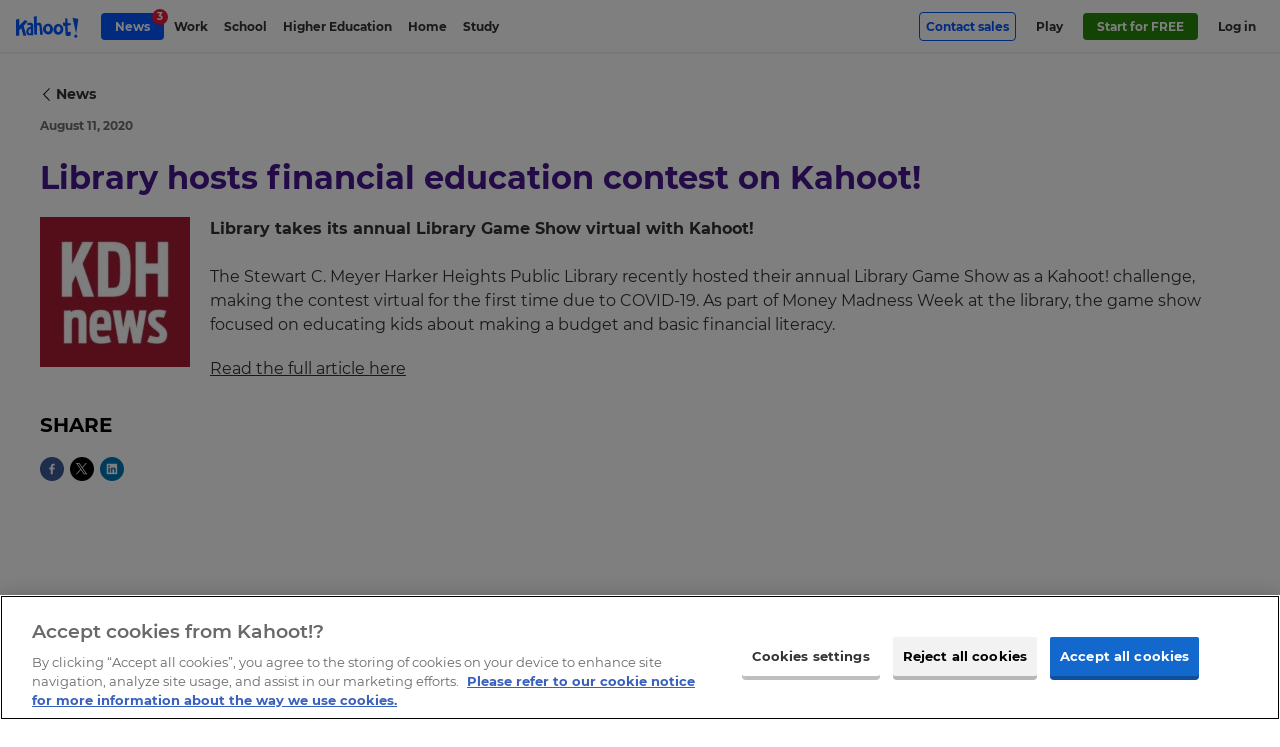

--- FILE ---
content_type: text/html; charset=UTF-8
request_url: https://kahoot.com/kahoot-news/library-hosts-financial-education-contest-on-kahoot/
body_size: 14225
content:
    <!DOCTYPE html>
<html  lang="en" class="wp-singular news-template-default single single-news postid-15592 wp-theme-kahoot2017 background-type--" data-embed="false" data-platform="false" data-theme="blue">
<head>

	<meta charset="UTF-8" />
	<meta name="viewport" content="width=device-width, initial-scale=1.0">
	<meta name="google-site-verification" content="98uiE1NNtDmzt6ze17O0naCIZm99GcgkMqvsifyn_fQ" />

	<link rel="shortcut icon" id="favicon" data-directory="https://kahoot.com/wp-content/themes/kahoot2017/assets/img/" href="https://kahoot.com/wp-content/themes/kahoot2017/assets/img/favicon/favicon.ico?v=2"/>

		<script src="https://kahoot.com/wp-content/themes/kahoot2017/assets/js/analytics.js"></script>

	<link rel="stylesheet" href="https://kahoot.com/wp-content/themes/kahoot2017/assets/cssv/screen-8d12093011.css">
<script src="https://kahoot.com/wp-content/themes/kahoot2017/assets/js/oidc-client-ts.min.js"></script>
<meta name='robots' content='noindex, follow' />
	<style>img:is([sizes="auto" i], [sizes^="auto," i]) { contain-intrinsic-size: 3000px 1500px }</style>
	
	<!-- This site is optimized with the Yoast SEO plugin v26.3 - https://yoast.com/wordpress/plugins/seo/ -->
	<title>Library hosts financial education contest on Kahoot! | Kahoot!</title>
	<meta property="og:locale" content="en_US" />
	<meta property="og:type" content="article" />
	<meta property="og:title" content="Library hosts financial education contest on Kahoot! | Kahoot!" />
	<meta property="og:description" content="Library takes its annual Library Game Show virtual with Kahoot!" />
	<meta property="og:url" content="https://kahoot.com/kahoot-news/library-hosts-financial-education-contest-on-kahoot/" />
	<meta property="og:site_name" content="Kahoot!" />
	<meta property="article:publisher" content="https://www.facebook.com/getkahoot" />
	<meta property="og:image" content="https://kahoot.com/files/2020/04/Killeen-Daily-Herald-logo.jpg" />
	<meta property="og:image:width" content="400" />
	<meta property="og:image:height" content="400" />
	<meta property="og:image:type" content="image/jpeg" />
	<meta name="twitter:card" content="summary_large_image" />
	<meta name="twitter:site" content="@kahoot" />
	<!-- / Yoast SEO plugin. -->


<style id='classic-theme-styles-inline-css' type='text/css'>
/*! This file is auto-generated */
.wp-block-button__link{color:#fff;background-color:#32373c;border-radius:9999px;box-shadow:none;text-decoration:none;padding:calc(.667em + 2px) calc(1.333em + 2px);font-size:1.125em}.wp-block-file__button{background:#32373c;color:#fff;text-decoration:none}
</style>
<style id='global-styles-inline-css' type='text/css'>
:root{--wp--preset--aspect-ratio--square: 1;--wp--preset--aspect-ratio--4-3: 4/3;--wp--preset--aspect-ratio--3-4: 3/4;--wp--preset--aspect-ratio--3-2: 3/2;--wp--preset--aspect-ratio--2-3: 2/3;--wp--preset--aspect-ratio--16-9: 16/9;--wp--preset--aspect-ratio--9-16: 9/16;--wp--preset--color--black: #000000;--wp--preset--color--cyan-bluish-gray: #abb8c3;--wp--preset--color--white: #ffffff;--wp--preset--color--pale-pink: #f78da7;--wp--preset--color--vivid-red: #cf2e2e;--wp--preset--color--luminous-vivid-orange: #ff6900;--wp--preset--color--luminous-vivid-amber: #fcb900;--wp--preset--color--light-green-cyan: #7bdcb5;--wp--preset--color--vivid-green-cyan: #00d084;--wp--preset--color--pale-cyan-blue: #8ed1fc;--wp--preset--color--vivid-cyan-blue: #0693e3;--wp--preset--color--vivid-purple: #9b51e0;--wp--preset--gradient--vivid-cyan-blue-to-vivid-purple: linear-gradient(135deg,rgba(6,147,227,1) 0%,rgb(155,81,224) 100%);--wp--preset--gradient--light-green-cyan-to-vivid-green-cyan: linear-gradient(135deg,rgb(122,220,180) 0%,rgb(0,208,130) 100%);--wp--preset--gradient--luminous-vivid-amber-to-luminous-vivid-orange: linear-gradient(135deg,rgba(252,185,0,1) 0%,rgba(255,105,0,1) 100%);--wp--preset--gradient--luminous-vivid-orange-to-vivid-red: linear-gradient(135deg,rgba(255,105,0,1) 0%,rgb(207,46,46) 100%);--wp--preset--gradient--very-light-gray-to-cyan-bluish-gray: linear-gradient(135deg,rgb(238,238,238) 0%,rgb(169,184,195) 100%);--wp--preset--gradient--cool-to-warm-spectrum: linear-gradient(135deg,rgb(74,234,220) 0%,rgb(151,120,209) 20%,rgb(207,42,186) 40%,rgb(238,44,130) 60%,rgb(251,105,98) 80%,rgb(254,248,76) 100%);--wp--preset--gradient--blush-light-purple: linear-gradient(135deg,rgb(255,206,236) 0%,rgb(152,150,240) 100%);--wp--preset--gradient--blush-bordeaux: linear-gradient(135deg,rgb(254,205,165) 0%,rgb(254,45,45) 50%,rgb(107,0,62) 100%);--wp--preset--gradient--luminous-dusk: linear-gradient(135deg,rgb(255,203,112) 0%,rgb(199,81,192) 50%,rgb(65,88,208) 100%);--wp--preset--gradient--pale-ocean: linear-gradient(135deg,rgb(255,245,203) 0%,rgb(182,227,212) 50%,rgb(51,167,181) 100%);--wp--preset--gradient--electric-grass: linear-gradient(135deg,rgb(202,248,128) 0%,rgb(113,206,126) 100%);--wp--preset--gradient--midnight: linear-gradient(135deg,rgb(2,3,129) 0%,rgb(40,116,252) 100%);--wp--preset--font-size--small: 13px;--wp--preset--font-size--medium: 20px;--wp--preset--font-size--large: 36px;--wp--preset--font-size--x-large: 42px;--wp--preset--spacing--20: 0.44rem;--wp--preset--spacing--30: 0.67rem;--wp--preset--spacing--40: 1rem;--wp--preset--spacing--50: 1.5rem;--wp--preset--spacing--60: 2.25rem;--wp--preset--spacing--70: 3.38rem;--wp--preset--spacing--80: 5.06rem;--wp--preset--shadow--natural: 6px 6px 9px rgba(0, 0, 0, 0.2);--wp--preset--shadow--deep: 12px 12px 50px rgba(0, 0, 0, 0.4);--wp--preset--shadow--sharp: 6px 6px 0px rgba(0, 0, 0, 0.2);--wp--preset--shadow--outlined: 6px 6px 0px -3px rgba(255, 255, 255, 1), 6px 6px rgba(0, 0, 0, 1);--wp--preset--shadow--crisp: 6px 6px 0px rgba(0, 0, 0, 1);}:where(.is-layout-flex){gap: 0.5em;}:where(.is-layout-grid){gap: 0.5em;}body .is-layout-flex{display: flex;}.is-layout-flex{flex-wrap: wrap;align-items: center;}.is-layout-flex > :is(*, div){margin: 0;}body .is-layout-grid{display: grid;}.is-layout-grid > :is(*, div){margin: 0;}:where(.wp-block-columns.is-layout-flex){gap: 2em;}:where(.wp-block-columns.is-layout-grid){gap: 2em;}:where(.wp-block-post-template.is-layout-flex){gap: 1.25em;}:where(.wp-block-post-template.is-layout-grid){gap: 1.25em;}.has-black-color{color: var(--wp--preset--color--black) !important;}.has-cyan-bluish-gray-color{color: var(--wp--preset--color--cyan-bluish-gray) !important;}.has-white-color{color: var(--wp--preset--color--white) !important;}.has-pale-pink-color{color: var(--wp--preset--color--pale-pink) !important;}.has-vivid-red-color{color: var(--wp--preset--color--vivid-red) !important;}.has-luminous-vivid-orange-color{color: var(--wp--preset--color--luminous-vivid-orange) !important;}.has-luminous-vivid-amber-color{color: var(--wp--preset--color--luminous-vivid-amber) !important;}.has-light-green-cyan-color{color: var(--wp--preset--color--light-green-cyan) !important;}.has-vivid-green-cyan-color{color: var(--wp--preset--color--vivid-green-cyan) !important;}.has-pale-cyan-blue-color{color: var(--wp--preset--color--pale-cyan-blue) !important;}.has-vivid-cyan-blue-color{color: var(--wp--preset--color--vivid-cyan-blue) !important;}.has-vivid-purple-color{color: var(--wp--preset--color--vivid-purple) !important;}.has-black-background-color{background-color: var(--wp--preset--color--black) !important;}.has-cyan-bluish-gray-background-color{background-color: var(--wp--preset--color--cyan-bluish-gray) !important;}.has-white-background-color{background-color: var(--wp--preset--color--white) !important;}.has-pale-pink-background-color{background-color: var(--wp--preset--color--pale-pink) !important;}.has-vivid-red-background-color{background-color: var(--wp--preset--color--vivid-red) !important;}.has-luminous-vivid-orange-background-color{background-color: var(--wp--preset--color--luminous-vivid-orange) !important;}.has-luminous-vivid-amber-background-color{background-color: var(--wp--preset--color--luminous-vivid-amber) !important;}.has-light-green-cyan-background-color{background-color: var(--wp--preset--color--light-green-cyan) !important;}.has-vivid-green-cyan-background-color{background-color: var(--wp--preset--color--vivid-green-cyan) !important;}.has-pale-cyan-blue-background-color{background-color: var(--wp--preset--color--pale-cyan-blue) !important;}.has-vivid-cyan-blue-background-color{background-color: var(--wp--preset--color--vivid-cyan-blue) !important;}.has-vivid-purple-background-color{background-color: var(--wp--preset--color--vivid-purple) !important;}.has-black-border-color{border-color: var(--wp--preset--color--black) !important;}.has-cyan-bluish-gray-border-color{border-color: var(--wp--preset--color--cyan-bluish-gray) !important;}.has-white-border-color{border-color: var(--wp--preset--color--white) !important;}.has-pale-pink-border-color{border-color: var(--wp--preset--color--pale-pink) !important;}.has-vivid-red-border-color{border-color: var(--wp--preset--color--vivid-red) !important;}.has-luminous-vivid-orange-border-color{border-color: var(--wp--preset--color--luminous-vivid-orange) !important;}.has-luminous-vivid-amber-border-color{border-color: var(--wp--preset--color--luminous-vivid-amber) !important;}.has-light-green-cyan-border-color{border-color: var(--wp--preset--color--light-green-cyan) !important;}.has-vivid-green-cyan-border-color{border-color: var(--wp--preset--color--vivid-green-cyan) !important;}.has-pale-cyan-blue-border-color{border-color: var(--wp--preset--color--pale-cyan-blue) !important;}.has-vivid-cyan-blue-border-color{border-color: var(--wp--preset--color--vivid-cyan-blue) !important;}.has-vivid-purple-border-color{border-color: var(--wp--preset--color--vivid-purple) !important;}.has-vivid-cyan-blue-to-vivid-purple-gradient-background{background: var(--wp--preset--gradient--vivid-cyan-blue-to-vivid-purple) !important;}.has-light-green-cyan-to-vivid-green-cyan-gradient-background{background: var(--wp--preset--gradient--light-green-cyan-to-vivid-green-cyan) !important;}.has-luminous-vivid-amber-to-luminous-vivid-orange-gradient-background{background: var(--wp--preset--gradient--luminous-vivid-amber-to-luminous-vivid-orange) !important;}.has-luminous-vivid-orange-to-vivid-red-gradient-background{background: var(--wp--preset--gradient--luminous-vivid-orange-to-vivid-red) !important;}.has-very-light-gray-to-cyan-bluish-gray-gradient-background{background: var(--wp--preset--gradient--very-light-gray-to-cyan-bluish-gray) !important;}.has-cool-to-warm-spectrum-gradient-background{background: var(--wp--preset--gradient--cool-to-warm-spectrum) !important;}.has-blush-light-purple-gradient-background{background: var(--wp--preset--gradient--blush-light-purple) !important;}.has-blush-bordeaux-gradient-background{background: var(--wp--preset--gradient--blush-bordeaux) !important;}.has-luminous-dusk-gradient-background{background: var(--wp--preset--gradient--luminous-dusk) !important;}.has-pale-ocean-gradient-background{background: var(--wp--preset--gradient--pale-ocean) !important;}.has-electric-grass-gradient-background{background: var(--wp--preset--gradient--electric-grass) !important;}.has-midnight-gradient-background{background: var(--wp--preset--gradient--midnight) !important;}.has-small-font-size{font-size: var(--wp--preset--font-size--small) !important;}.has-medium-font-size{font-size: var(--wp--preset--font-size--medium) !important;}.has-large-font-size{font-size: var(--wp--preset--font-size--large) !important;}.has-x-large-font-size{font-size: var(--wp--preset--font-size--x-large) !important;}
:where(.wp-block-post-template.is-layout-flex){gap: 1.25em;}:where(.wp-block-post-template.is-layout-grid){gap: 1.25em;}
:where(.wp-block-columns.is-layout-flex){gap: 2em;}:where(.wp-block-columns.is-layout-grid){gap: 2em;}
:root :where(.wp-block-pullquote){font-size: 1.5em;line-height: 1.6;}
</style>
<link rel='stylesheet' id='language_dropdown_css-css' href='https://kahoot.com/wp-content/plugins/translations-plugin/assets/css/language-dropdown.css?ver=1750235660' type='text/css' media='all' />
<script type="text/javascript" src="https://kahoot.com/wp-includes/js/jquery/jquery.min.js?ver=3.7.1" id="jquery-core-js"></script>
<script type="text/javascript" src="https://kahoot.com/wp-includes/js/jquery/jquery-migrate.min.js?ver=3.4.1" id="jquery-migrate-js"></script>
<script type="text/javascript" src="https://kahoot.com/wp-content/plugins/pdf-quote/js/function.js?ver=1759326401" id="functions-js"></script>
<script type="text/javascript" src="https://kahoot.com/wp-content/plugins/stop-user-enumeration/frontend/js/frontend.js?ver=1.7.5" id="stop-user-enumeration-js" defer="defer" data-wp-strategy="defer"></script>
<script type="text/javascript" src="https://kahoot.com/wp-content/plugins/translations-plugin/assets/js/js.cookie.min.js?ver=1768294250" id="js-cookie-js"></script>
<script type="text/javascript" src="https://kahoot.com/wp-content/plugins/translations-plugin/assets/js/language-dropdown.js?ver=1763371883" id="lang-dropdown-js"></script>
<link rel='shortlink' href='https://kahoot.com/?p=15592' />
		<style type="text/css" id="wp-custom-css">
			.page>.page-section.company-article {
    background-color: #fff;
}

.pc-v2024__package-features--group:has([data-plan-recur="annual"][style="display: none;"]) {
    display:none;
}

.article-body img {
  display:block;
  max-width: 100%; height: auto;
}


.language-selector_blog {
	display:none;
}

.pc-v2024.pc-v2024--gold {
	border: none;
}
.pc-v2024.pc-v2024--gold .price-v2024__value-strike {
    color: rgb(158, 134, 255) !important;
}

/* do not remove this unless committed to the CSS in repo - prevents oversized svg breaking layout. */
img[src*="check-brand-blue.svg"] {
	width:18px;
}


.layout-component--content-card-slider .content-card-slider .slide-container .slide {
	top:0;
}

.logo-link img.kahoot-logo.kahoot-logo--business {
	border-radius: 0;
}








  		</style>
		<script id="user-scripts">"use strict";function _slicedToArray(a,b){return _arrayWithHoles(a)||_iterableToArrayLimit(a,b)||_unsupportedIterableToArray(a,b)||_nonIterableRest()}function _nonIterableRest(){throw new TypeError("Invalid attempt to destructure non-iterable instance.\nIn order to be iterable, non-array objects must have a [Symbol.iterator]() method.")}function _unsupportedIterableToArray(a,b){if(a){if("string"==typeof a)return _arrayLikeToArray(a,b);var c=Object.prototype.toString.call(a).slice(8,-1);return"Object"===c&&a.constructor&&(c=a.constructor.name),"Map"===c||"Set"===c?Array.from(a):"Arguments"===c||/^(?:Ui|I)nt(?:8|16|32)(?:Clamped)?Array$/.test(c)?_arrayLikeToArray(a,b):void 0}}function _arrayLikeToArray(a,b){(null==b||b>a.length)&&(b=a.length);for(var c=0,d=Array(b);c<b;c++)d[c]=a[c];return d}function _iterableToArrayLimit(b,c){var d=null==b?null:"undefined"!=typeof Symbol&&b[Symbol.iterator]||b["@@iterator"];if(null!=d){var g,h,j,k,l=[],a=!0,m=!1;try{if(j=(d=d.call(b)).next,0===c){if(Object(d)!==d)return;a=!1}else for(;!(a=(g=j.call(d)).done)&&(l.push(g.value),l.length!==c);a=!0);}catch(a){m=!0,h=a}finally{try{if(!a&&null!=d["return"]&&(k=d["return"](),Object(k)!==k))return}finally{if(m)throw h}}return l}}function _arrayWithHoles(a){if(Array.isArray(a))return a}var locationHost=window.location.host,basePath="".concat(window.location.protocol,"//").concat(locationHost),getAuthorityBaseUrl=function(){return locationHost.includes("stage")?"https://create.kahoot-stage.it":locationHost.includes("qa")?"https://create.kahoot-qa.it":locationHost.includes("experimental")||locationHost.includes("localhost")?"https://create.kahoot-experimental.it":"https://create.kahoot.it"},getClientId=function(){return"kahoot.com"===locationHost?"163FPNOHnEYwB86ip2k71x1Hc1k4Gtg50YuM":"Nb8jF70ChbMWg7zZkcFUydm7yP29BwGVUhCi"},REDIRECT_URI_PATH="/oauth2/authenticated",SILENT_REDIRECT_URI_PATH="/oauth2/silent",POST_LOGOUT_REDIRECT_URI="/oauth2/logout",config={authority:"".concat(getAuthorityBaseUrl(),"/rest/"),metadataUrl:"".concat(getAuthorityBaseUrl(),"/rest/.well-known/oauth-authorization-server"),client_id:getClientId(),redirect_uri:"".concat(basePath).concat(REDIRECT_URI_PATH),silent_redirect_uri:"".concat(basePath).concat(SILENT_REDIRECT_URI_PATH),post_logout_redirect_uri:"".concat(basePath).concat(POST_LOGOUT_REDIRECT_URI),popup_redirect_uri:"".concat(basePath,"/popup"),response_type:"code",scope:"openid",clockSkew:4200,automaticSilentRenew:!0,silentRequestTimeout:5e3,userStore:new oidc.WebStorageStateStore({store:window.sessionStorage,prefix:"oidc.kahoot."}),loadUserInfo:!0},userManager=new oidc.UserManager(config),userType="",setCookie=function(a,b,c){var d="";if(c){var e=new Date;e.setTime(e.getTime()+1e3*(60*(60*(24*c)))),d="; expires="+e.toUTCString()}document.cookie=a+"="+(b||"")+d+"; path=/"};function getCookie(a){var b=document.cookie.match(new RegExp("(^| )"+a+"=([^;]+)"));return b?b[2]:null}var clearCookie=function(a){document.cookie=a+"=; expires=Thu, 01 Jan 1970 00:00:00 UTC; path=/;"},loginGetData=function(){if("undefined"!=localStorage.getItem("user")){var a=JSON.parse(localStorage.getItem("user"));a&&(document.documentElement.classList.add("platform-logged-in"),userType=a["https://kahoot.it/usertype"]||userType)}},loginSetData=function(a){if(a){var b=a.access_token,c=a.id_token;setCookie("token",b,7),setCookie("logout_token",c,1);var d=Object.fromEntries(["https://kahoot.it/usertype","https://kahoot.it/subscriptions"].map(function(b){return"https://kahoot.it/subscriptions"===b&&Array.isArray(a.profile[b])?[b,a.profile[b].map(function(a){return{planCode:a.planCode}})]:[b,a.profile[b]]}).filter(function(a){var b=_slicedToArray(a,2),c=b[0],d=b[1];return d!==void 0}));localStorage.setItem("user",JSON.stringify(d))}},loginClearData=function(){localStorage.removeItem("user"),localStorage.removeItem("oauthExpiry"),clearCookie("token"),clearCookie("logout_token")},getNextDay=function(){var a=Math.floor,b=new Date;return b.setDate(b.getDate()+1),a(b/1e3)},interactiveLogin=function(){return userManager.signinRedirect()},silentLogin=function(){return userManager.signinSilent()},handleCallback=function(){userManager.signinRedirectCallback().then(function(a){loginSetData(a),localStorage.setItem("oauthExpiry",getNextDay()),window.location.href="".concat(getAuthorityBaseUrl(),"/after/silent/login")})["catch"](function(){})},handleSilentCallback=function(){userManager.signinSilentCallback().then(function(a){loginSetData(a)})["catch"](function(){})},logoutExpired=function(a){var b=Math.floor(Date.now()/1e3);0>=a-b&&loginClearData()};handleCallback(),handleSilentCallback(),document.addEventListener("DOMContentLoaded",function(){if(window.location.pathname.includes("/logout"))return void(window.location.href="/");var a=document.querySelectorAll(".oauth-login a"),b=document.querySelectorAll(".oauth-logout a");a.forEach(function(a){a.addEventListener("click",function(a){a.preventDefault(),userManager.getUser().then(function(a){a?(loginSetData(a),localStorage.setItem("oauthExpiry",getNextDay()),window.location.href=getAuthorityBaseUrl()):interactiveLogin()})})}),b.forEach(function(a){a.addEventListener("click",function(a){a.preventDefault();var b=getCookie("logout_token");loginClearData(),userManager.signoutRedirect({id_token_hint:b})})}),localStorage.getItem("oauthExpiry")&&logoutExpired(localStorage.getItem("oauthExpiry")),loginGetData()});var getParameterByName=function(a){var b=1<arguments.length&&arguments[1]!==void 0?arguments[1]:window.location.href,c=a.replace(/[\[\]]/g,"\\$&"),d=new RegExp("[?&]".concat(c,"(=([^&#]*)|&|#|$)")),e=d.exec(b);return e?e[2]?decodeURIComponent(e[2].replace(/\+/g," ")):"":null},removeRedirFromURL=function(){history.replaceState&&history.replaceState(null,"",location.pathname+location.search.replace(/[\?&]r=[^&]+/,"").replace(/^&/,"?")+location.hash)},bypassLandingPageRedirect=function(){var a=document.querySelector(".logo-link");if(a&&a.hasAttribute("href")){var b=getParameterByName("from")?"&from="+getParameterByName("from"):"";a.href="".concat(a.getAttribute("href"),"?r=f").concat(b)}},trimStr=function(a){return a.trim()},getUrlParams=function(){var a=0<arguments.length&&arguments[0]!==void 0?arguments[0]:"";return a.replace(/^[?#]/,"").split("&").reduce(function(a,b){var c=b.split("="),d=_slicedToArray(c,2),e=d[0],f=d[1],g=trimStr(e||"");return g&&(a[g]=trimStr(decodeURIComponent((f||"").replace(/\+/g," ")))),a},{})},queryParams=getUrlParams(window.location.search);</script><script id="head-scripts">"use strict";function _slicedToArray(a,b){return _arrayWithHoles(a)||_iterableToArrayLimit(a,b)||_unsupportedIterableToArray(a,b)||_nonIterableRest()}function _nonIterableRest(){throw new TypeError("Invalid attempt to destructure non-iterable instance.\nIn order to be iterable, non-array objects must have a [Symbol.iterator]() method.")}function _unsupportedIterableToArray(a,b){if(a){if("string"==typeof a)return _arrayLikeToArray(a,b);var c=Object.prototype.toString.call(a).slice(8,-1);return"Object"===c&&a.constructor&&(c=a.constructor.name),"Map"===c||"Set"===c?Array.from(a):"Arguments"===c||/^(?:Ui|I)nt(?:8|16|32)(?:Clamped)?Array$/.test(c)?_arrayLikeToArray(a,b):void 0}}function _arrayLikeToArray(a,b){(null==b||b>a.length)&&(b=a.length);for(var c=0,d=Array(b);c<b;c++)d[c]=a[c];return d}function _iterableToArrayLimit(b,c){var d=null==b?null:"undefined"!=typeof Symbol&&b[Symbol.iterator]||b["@@iterator"];if(null!=d){var g,h,j,k,l=[],a=!0,m=!1;try{if(j=(d=d.call(b)).next,0===c){if(Object(d)!==d)return;a=!1}else for(;!(a=(g=j.call(d)).done)&&(l.push(g.value),l.length!==c);a=!0);}catch(a){m=!0,h=a}finally{try{if(!a&&null!=d["return"]&&(k=d["return"](),Object(k)!==k))return}finally{if(m)throw h}}return l}}function _arrayWithHoles(a){if(Array.isArray(a))return a}window.getOptanonConsentGroups=function(){var a=document.cookie.split(";").map(function(a){return a.trim()}).find(function(a){return a.startsWith("OptanonConsent=")});if(!a)return null;var b=a.substring(15).split("&").reduce(function(a,b){var c=b.split("="),d=_slicedToArray(c,2),e=d[0],f=d[1],g=void 0===f?"":f;return a[decodeURIComponent(e)]=decodeURIComponent(g),a},{});if(!b.groups)return null;var c=b.groups.split(",").reduce(function(a,b){var c=b.split(":"),d=_slicedToArray(c,2),e=d[0],f=d[1];return a[e]="1"===f,a},{});return c};function docReady(a){"complete"===document.readyState||"interactive"===document.readyState?setTimeout(a,1):document.addEventListener("DOMContentLoaded",a)}docReady(function(){var a=document.querySelectorAll("iframe[src*=youtube]");a.forEach(function(a,b){var c=new URL(a.getAttribute("src"));c.searchParams.set("enablejsapi",1),a.setAttribute("src",c),a.setAttribute("id","yt-video-"+b)})});</script>
<script type='application/ld+json'>
{ 	"@context" : "http://schema.org",
	"@type" : "Organization",
	"legalName" : "Kahoot!",
	"url" : "https://kahoot.com",
	"logo" : "https://kahoot.com/kahoot.png",
	"sameAs" : [ "https://kahoot.it",
	"https://create.kahoot.it",
	"https://play.kahoot.it",
	"https://twitter.com/kahoot",
	"https://www.facebook.com/getkahoot",
	"https://www.linkedin.com/company/kahoot/",
	"https://www.instagram.com/kahoot/"]
}
</script>

<!-- Google Tag Manager -->
<script>(function(w,d,s,l,i){w[l]=w[l]||[];w[l].push({'gtm.start':
new Date().getTime(),event:'gtm.js'});var f=d.getElementsByTagName(s)[0],
j=d.createElement(s),dl=l!='dataLayer'?'&l='+l:'';j.async=true;j.src=
'https://www.googletagmanager.com/gtm.js?id='+i+dl;f.parentNode.insertBefore(j,f);
})(window,document,'script','dataLayer','GTM-WFBWSXS');</script>
<!-- End Google Tag Manager -->	


</head>

<body id="top" itemscope itemtype="http://schema.org/WebPage" > 



<!-- Google Tag Manager (noscript) -->
<noscript><iframe src="https://www.googletagmanager.com/ns.html?id=GTM-WFBWSXS"
height="0" width="0" style="display:none;visibility:hidden"></iframe></noscript>
<!-- End Google Tag Manager (noscript) -->

	<meta itemprop="name" content="">
	<meta itemprop="description" content="">


 
						<div class="app-banner" data-amplitude-link-position="mobile-app-banner">
					<div class="app-banner-image">
						<a class="apple-store" href="https://apps.apple.com/app/apple-store/id1131203560" aria-label="apple store"><img class="apple-store-img" src="https://kahoot.com/wp-content/themes/kahoot2017/assets/img/app-store-badge.svg" alt="app store badge" /></a>
						<a class="play-store" href="https://play.google.com/store/apps/details?id=no.mobitroll.kahoot.android&referrer=utm_source%3Dkahoot%26utm_campaign%3Dmobileapp" aria-label="play store"><img class="play-store-img" src="https://kahoot.com/wp-content/themes/kahoot2017/assets/img/google-play-badge.svg" alt="google play badge" /></a>
					</div>
					<div class="app-banner-content">
						<p>
							Get the mobile app for the best Kahoot! experience!						</p>
					</div>
					<button class="app-banner-close" aria-label="Close"></button>
				</div>
		



<div class="header-wrap">


<header id="page-header" class="page-header " role="banner" itemscope itemtype="http://schema.org/WPHeader">
		<div class="page-header__inner">
			<a href="#main" id="skip-to-content">Skip to Page content</a> 
				<a href="/" title="Link to kahoot.com homepage" aria-label="Link to kahoot.com homepage" class="logo-link ">
					<svg width="24" height="25" viewBox="0 0 30 32" class="k-logo">
						<title>K!</title>
						<g stroke="none" stroke-width="1" fill="none" fill-rule="evenodd">
							<path d="M0,3.12411067 L5.3201581,1.75968379 L5.30711462,12.5774704 L14.2901186,3.91304348 L18.9106719,5.68853755 L12.3814229,12.9316206 L16.7118577,28.7075099 L12.013834,28.7075099 L8.5486166,16.6209486 L5.27588933,19.8256917 L5.3201581,28.7075099 L0,28.5173913 L0,3.12411067 Z M22.8873518,29.9964427 L24.2067194,26.8901186 L27.2715415,26.8901186 L28.4312253,30.2988142 L25.6794466,31.944664 L22.8873518,29.9964427 Z M29.8806324,1.81146245 L26.2513834,25.1272727 L20.4770751,-1.77635684e-15 L29.8806324,1.81146245 Z" fill="#46178F"></path>
						</g>
					</svg>
									<svg width="146" height="50" viewBox="0 0 88 30" version="1.1" xmlns="http://www.w3.org/2000/svg" xmlns:xlink="http://www.w3.org/1999/xlink" class="kahoot-logo">
						<title>Kahoot!</title>
						<g stroke="none" stroke-width="1" fill="none" fill-rule="evenodd">
							<path d="M59.4563337,25.5366087 C55.5222657,25.9279665 52.3340315,22.7810536 52.3340315,18.5078772 C52.3340315,14.2343593 55.3409298,10.8227848 59.0502914,10.8886941 C62.75897,10.9535789 65.9482288,14.1004918 66.1725936,17.9174256 C66.3969584,21.7336764 63.3900601,25.1449094 59.4563337,25.5366087 Z M37.7762727,17.5267508 C38.000979,13.7101585 41.1895547,10.5635871 44.8985748,10.4980193 C48.6075949,10.432793 51.6144932,13.8443675 51.6144932,18.1175439 C51.6144932,22.3910618 48.426259,25.5379747 44.4921911,25.1466169 C40.5584646,24.7552591 37.5519078,21.3436845 37.7762727,17.5267508 Z M0,4.88343502 L4.5965759,3.70458064 L4.58530644,13.0510655 L12.3465531,5.56506693 L16.3386759,7.09908023 L10.6974547,13.3570485 L14.4389172,26.9872962 L10.3798607,26.9872962 L7.38593935,16.5445998 L4.55832802,19.3134733 L4.5965759,26.9872962 L0,26.8230352 L0,4.88343502 Z M37.6004007,25.5065568 L33.5642246,25.5065568 L33.2999044,19.2940078 L32.9249385,14.8756944 C32.8310263,11.7779574 30.0375649,12.5644295 29.1920135,12.9383708 L29.4153538,25.5065568 L25.5584646,25.3730307 L24.9314725,1.04942628 L28.859735,-7.10542736e-15 L28.9485247,9.84029232 C33.2203351,8.47600401 35.5076951,8.49068846 36.0820963,14.7650487 L37.6004007,25.5065568 Z M81.0803889,28.3167517 L82.2203124,25.6329114 L84.8682952,25.6329114 L85.8702532,28.5779984 L83.4927375,30 L81.0803889,28.3167517 Z M66.1087333,13.4960386 L65.4479328,8.93088061 L68.8776068,9.05040525 L68.8817048,2.6397869 L71.9480239,3.91084601 L71.8944085,9.60158456 L76.301794,9.89220016 L76.301794,12.6552682 L71.9958337,12.896025 L72.3567981,21.3057782 C72.3567981,21.3057782 72.3656771,21.9635051 73.7135734,21.9635051 C75.0611283,21.9635051 76.301794,21.2224524 76.301794,21.2224524 L76.301794,25.5113378 C76.3605318,26.8148393 74.518828,27.3667016 74.518828,27.3667016 C68.631386,28.2607458 69.0637237,24.3543393 69.0637237,24.3543393 L68.8721428,13.4960386 L66.1087333,13.4960386 Z M87.1225298,3.96514434 L83.9868864,24.1098261 L78.9979282,2.40005464 L87.1225298,3.96514434 Z M16.4390766,12.8263592 L15.3626719,9.98577088 C15.3626719,9.98542938 23.2198798,6.47345415 24.1552454,12.7758173 L24.0418678,26.3176168 L18.0772471,26.3169338 C18.0772471,26.3169338 15.4593161,26.417676 14.6540616,23.4971769 C14.6540616,23.4971769 12.6409252,16.0559148 20.5961433,14.6455241 L20.6169748,12.8325061 C20.6169748,12.8325061 19.1085739,11.2045806 16.4390766,12.8263592 Z M56.3920636,18.7834669 C56.560081,20.7604043 57.7846963,21.838175 58.5892678,21.9331117 C60.6290411,22.1738685 62.3652217,20.3082597 62.2491121,17.933476 C62.132661,15.5583508 61.1836354,14.0738548 59.2592888,14.0332165 C57.3363082,13.9925781 56.1724797,16.2010518 56.3920636,18.7834669 Z M20.5876059,23.7266642 L20.6962025,17.6636918 C17.445474,17.1913988 17.3846872,21.5909298 17.3846872,21.5909298 C17.7022812,24.4335671 20.5876059,23.7266642 20.5876059,23.7266642 Z M45.3595984,21.5431199 C46.1641699,21.4481832 47.3887852,20.3704125 47.5564612,18.3934751 C47.7763865,15.81106 46.6128996,13.6025863 44.6895775,13.6432247 C42.7652309,13.6835215 41.8158638,15.168359 41.7000956,17.5434842 C41.583303,19.9179264 43.3194837,21.7838767 45.3595984,21.5431199 Z" fill="#46178F"></path>
						</g>
					</svg>
							</a>
			<nav id="header-menu" class="header-menu " aria-label="Navigation" data-translated="" itemscope itemtype="https://schema.org/SiteNavigationElement">
				<ul id="primary-platform-nav" class="header-menu-right first-in-focus"><li id="menu-item-30465" class="outline-btn-wrap mobile-hide menu-item menu-item-type-post_type menu-item-object-page menu-item-30465"><a href="https://kahoot.com/contact-sales/" itemprop="url">Contact sales</a></li>
<li id="menu-item-11865" class="desktop-hidden nav-news-link btn-wrap btn-wrap-second menu-item menu-item-type-custom menu-item-object-custom menu-item-11865"><a href="/news/" itemprop="url"><span class="menu-news-icon"></span><span>News</span></a></li>
<li id="menu-item-8413" class="menu-item menu-item-type-custom menu-item-object-custom menu-item-8413"><a href="https://kahoot.it" data-tracking-id="play-top-bar" itemprop="url"><span class="menu-item-text">Play</span></a></li>
<li id="menu-item-91354" class="btn-wrap menu-item menu-item-type-custom menu-item-object-custom menu-item-91354"><a href="https://create.kahoot.it/auth/register" data-tracking-id="sign-up-top-bar" itemprop="url">Start for FREE</a></li>
<li id="menu-item-8410" class="oauth-login menu-item menu-item-type-custom menu-item-object-custom menu-item-8410" data-signed-in="hide"><a href="https://create.kahoot.it/after/login" data-tracking-id="sign-in-top-bar" itemprop="url"><span class="menu-item-text">Log in</span></a></li>
<li id="menu-item-112419" class="icon-before-nav profile-nav-icon menu-item menu-item-type-custom menu-item-object-custom menu-item-112419" data-signed-in="show"><a href="https://create.kahoot.it/" data-tracking-id="user-profile-top-bar" itemprop="url"><span class="menu-item-text">Log in</span></a></li>
</ul>				<button class="navigation-toggle desktop-hidden first-in-focus" aria-controls="menu-header-menu-left" aria-label="Open navigation">
					<svg version="1.1" id="burger-icon-new" class="burger-icon" width="20px" height="14px" viewBox="0 0 20 14">
						<rect x="0" y="0" width="18" height="2" class="icon-bar icon-bar--top"/>
						<rect x="0" y="6" width="18" height="2" class="icon-bar icon-bar--middle"/>
						<rect x="0" y="12" width="18" height="2" class="icon-bar icon-bar--bottom" />
					</svg>
					<svg xmlns="http://www.w3.org/2000/svg" class="nav-arrow-icon" width="14" height="19" viewBox="0 0 14 19">
  						<polygon fill="#000" fill-rule="evenodd" points="350.707 19 344 25.707 345.414 27.121 349.707 22.828 349.707 37.414 351.707 37.414 351.707 22.828 356 27.121 357.415 25.707" transform="translate(-344 -19)"/>
					</svg>
				</button>
				
				<ul id="primary-website-nav" class="header-menu-left"><li id="menu-item-12053" class="news-menu-item no-active-indicator mobile-hidden btn-wrap btn-wrap-second menu-item menu-item-type-post_type menu-item-object-page menu-item-12053"><a href="https://kahoot.com/news/" itemprop="url"><span class="menu-news-icon"></span><span>News</span></a></li>
<li id="menu-item-104190" class="icon-before-nav work-nav-icon menu-item menu-item-type-post_type menu-item-object-page menu-item-has-children menu-item-104190"><a href="https://kahoot.com/business/" itemprop="url"><span class="menu-item-text"><span class='desktop-hidden'>Kahoot! at </span>Work</span></a>
<ul class="sub-menu">
	<li id="menu-item-118099" class="menu-item menu-item-type-post_type menu-item-object-page menu-item-118099"><a href="https://kahoot.com/business/use-cases/presentations-meetings/" itemprop="url">Use cases</a></li>
	<li id="menu-item-90967" class="menu-item menu-item-type-post_type menu-item-object-page menu-item-90967"><a href="https://kahoot.com/business/solutions/" itemprop="url">Solutions</a></li>
	<li id="menu-item-102909" class="menu-item menu-item-type-post_type menu-item-object-page menu-item-102909"><a href="https://kahoot.com/business/pricing/" itemprop="url">Plans &#038; pricing</a></li>
	<li id="menu-item-105565" class="menu-item menu-item-type-post_type menu-item-object-page menu-item-105565"><a href="https://kahoot.com/business/enterprise/" itemprop="url">Enterprise</a></li>
	<li id="menu-item-90968" class="menu-item menu-item-type-post_type menu-item-object-page menu-item-90968"><a href="https://kahoot.com/business/resources/" itemprop="url">Resources</a></li>
	<li id="menu-item-93254" class="menu-item menu-item-type-custom menu-item-object-custom menu-item-93254"><a href="/business/resources/customer-stories/" itemprop="url">Customer stories</a></li>
</ul>
</li>
<li id="menu-item-101987" class="icon-before-nav school-nav-icon menu-item menu-item-type-custom menu-item-object-custom menu-item-has-children menu-item-101987"><a href="https://kahoot.com/schools/" itemprop="url"><span class="menu-item-text"><span class='desktop-hidden'>Kahoot! at </span>School</span></a>
<ul class="sub-menu">
	<li id="menu-item-119879" class="menu-item menu-item-type-post_type menu-item-object-page menu-item-119879"><a href="https://kahoot.com/schools/back-to-school/" itemprop="url">Back to school</a></li>
	<li id="menu-item-14198" class="menu-item menu-item-type-post_type menu-item-object-page menu-item-14198"><a href="https://kahoot.com/schools/interactive-lessons/" itemprop="url">Use cases</a></li>
	<li id="menu-item-16614" class="menu-item menu-item-type-post_type menu-item-object-page menu-item-16614"><a href="https://kahoot.com/schools/kahoot-edu/" itemprop="url">Solutions</a></li>
	<li id="menu-item-101662" class="menu-item menu-item-type-post_type menu-item-object-page menu-item-101662"><a href="https://kahoot.com/schools/plans/" itemprop="url">Plans &#038; pricing</a></li>
	<li id="menu-item-113264" class="menu-item menu-item-type-post_type menu-item-object-page menu-item-113264"><a href="https://kahoot.com/library/" itemprop="url">Resources</a></li>
	<li id="menu-item-114331" class="menu-item menu-item-type-custom menu-item-object-custom menu-item-114331"><a href="https://kahoot.com/school/resources/customer-stories/" itemprop="url">Customer stories</a></li>
	<li id="menu-item-113265" class="menu-item menu-item-type-post_type menu-item-object-page menu-item-113265"><a href="https://kahoot.com/community/" itemprop="url">Community</a></li>
	<li id="menu-item-116699" class="menu-item menu-item-type-post_type menu-item-object-page menu-item-116699"><a href="https://kahoot.com/accessibility/" itemprop="url">Accessibility</a></li>
</ul>
</li>
<li id="menu-item-106388" class="icon-before-nav highered-nav-icon menu-item menu-item-type-post_type menu-item-object-page menu-item-has-children menu-item-106388"><a href="https://kahoot.com/schools/higher-ed/" itemprop="url"><span class="menu-item-text"><span class='desktop-hidden'>Kahoot! for </span>Higher Education</span></a>
<ul class="sub-menu">
	<li id="menu-item-113258" class="menu-item menu-item-type-post_type menu-item-object-page menu-item-113258"><a href="https://kahoot.com/schools/higher-ed/edu/" itemprop="url">Use cases</a></li>
	<li id="menu-item-111829" class="menu-item menu-item-type-post_type menu-item-object-page menu-item-111829"><a href="https://kahoot.com/schools/higher-ed/edu/" itemprop="url">Solutions</a></li>
	<li id="menu-item-117085" class="menu-item menu-item-type-post_type menu-item-object-page menu-item-117085"><a href="https://kahoot.com/schools/higher-ed/plans/" itemprop="url">Plans &#038; pricing</a></li>
	<li id="menu-item-113259" class="menu-item menu-item-type-post_type menu-item-object-page menu-item-113259"><a href="https://kahoot.com/library/" itemprop="url">Resources</a></li>
	<li id="menu-item-112820" class="menu-item menu-item-type-custom menu-item-object-custom menu-item-112820"><a href="https://kahoot.com/school/higher-ed/resources/customer-stories/" itemprop="url">Customer stories</a></li>
	<li id="menu-item-113413" class="menu-item menu-item-type-post_type menu-item-object-page menu-item-113413"><a href="https://kahoot.com/community/" itemprop="url">Community</a></li>
</ul>
</li>
<li id="menu-item-106007" class="icon-before-nav home-nav-icon menu-item menu-item-type-post_type menu-item-object-page menu-item-has-children menu-item-106007"><a href="https://kahoot.com/home/" itemprop="url"><span class="menu-item-text"><span class='desktop-hidden'>Kahoot! at </span>Home</span></a>
<ul class="sub-menu">
	<li id="menu-item-102236" class="menu-item menu-item-type-post_type menu-item-object-page menu-item-102236"><a href="https://kahoot.com/home/family-and-friends/" itemprop="url">Family &#038; Friends</a></li>
	<li id="menu-item-111772" class="menu-item menu-item-type-post_type menu-item-object-page menu-item-111772"><a href="https://kahoot.com/home/kids-and-parents/" itemprop="url">Kids &#038; Parents</a></li>
	<li id="menu-item-12195" class="menu-item menu-item-type-post_type menu-item-object-page menu-item-12195"><a href="https://kahoot.com/home/mobile-app/" itemprop="url">Kahoot! app</a></li>
	<li id="menu-item-93527" class="menu-item menu-item-type-post_type menu-item-object-page menu-item-93527"><a href="https://kahoot.com/home/learning-apps/drops/" itemprop="url">Language Drops</a></li>
	<li id="menu-item-8550" class="menu-item menu-item-type-post_type menu-item-object-page menu-item-8550"><a href="https://kahoot.com/register/pricing-personal/" itemprop="url">Available plans</a></li>
	<li id="menu-item-114740" class="menu-item menu-item-type-custom menu-item-object-custom menu-item-114740"><a href="https://kahoot.com/kahoot-one/" itemprop="url">Kahoot! One</a></li>
</ul>
</li>
<li id="menu-item-101144" class="icon-before-nav study-nav-icon menu-item menu-item-type-post_type menu-item-object-page menu-item-has-children menu-item-101144"><a href="https://kahoot.com/kahoot-study/" itemprop="url"><span class="menu-item-text">Study</span></a>
<ul class="sub-menu">
	<li id="menu-item-109278" class="menu-item menu-item-type-custom menu-item-object-custom menu-item-109278"><a href="https://kahoot.com/kahoot-study/flashcards" itemprop="url">Flashcards</a></li>
	<li id="menu-item-122064" class="menu-item menu-item-type-post_type menu-item-object-page menu-item-122064"><a href="https://kahoot.com/kahoot-study/notes-to-flashcards/" itemprop="url">Studying with AI</a></li>
	<li id="menu-item-102362" class="menu-item menu-item-type-post_type menu-item-object-page menu-item-102362"><a href="https://kahoot.com/kahoot-study/kahoot-study-smart-study-in-group/" itemprop="url">Study Groups</a></li>
	<li id="menu-item-97835" class="menu-item menu-item-type-post_type menu-item-object-page menu-item-97835"><a href="https://kahoot.com/register/kahoot-study-pricing/" itemprop="url">Plans &#038; Pricing</a></li>
</ul>
</li>
<li id="menu-item-8415" class="desktop-hidden menu-item menu-item-type-custom menu-item-object-custom menu-item-has-children menu-item-8415"><a href="#" itemprop="url">More</a>
<ul class="sub-menu">
	<li id="menu-item-11867" class="menu-item menu-item-type-custom menu-item-object-custom menu-item-11867"><a href="https://kahoot.com/news" itemprop="url">News</a></li>
	<li id="menu-item-8405" class="menu-item menu-item-type-post_type menu-item-object-page current_page_parent menu-item-8405"><a href="https://kahoot.com/blog/" itemprop="url">Blog</a></li>
	<li id="menu-item-8407" class="menu-item menu-item-type-post_type menu-item-object-page menu-item-8407"><a href="https://kahoot.com/certified/" itemprop="url">Kahoot! Certified</a></li>
	<li id="menu-item-8408" class="menu-item menu-item-type-custom menu-item-object-custom menu-item-8408"><a href="https://support.kahoot.com" itemprop="url">Help</a></li>
	<li id="menu-item-92905" class="menu-item menu-item-type-post_type menu-item-object-page menu-item-92905"><a href="https://kahoot.com/contact-sales/" itemprop="url">Contact Sales</a></li>
	<li id="menu-item-8406" class="menu-item menu-item-type-post_type menu-item-object-page menu-item-8406"><a href="https://kahoot.com/library/" itemprop="url">Library</a></li>
	<li id="menu-item-8409" class="menu-item menu-item-type-custom menu-item-object-custom menu-item-8409"><a href="https://shop.kahoot.com/" itemprop="url">Shop</a></li>
</ul>
</li>
<li id="menu-item-116930" class="icon-before-nav discover-nav-icon desktop-hidden menu-item menu-item-type-custom menu-item-object-custom menu-item-116930"><a href="https://create.kahoot.it/discover" itemprop="url"><span class="menu-item-text">Discover</span></a></li>
</ul>			</nav>
        </div>
    </header>
</div><!--/header-wrap-->



<main id="main" class="page">
	<section class="page-section page-section--company-article company-article">
		<div itemprop="mainEntity" itemscope itemtype="http://schema.org/Article">



			

			<div class="outer company-article__hero">
				<div class="inner inner--narrow">
											<a href="/news" class="back-link"><span class="ul-hover">News</span></a>
										<div class="company-article__date-term">
						<span class="company-article-date" content="2020-08-11T16:38:49+00:00">August 11, 2020</span>
											</div>

					<h1 itemprop="headline">Library hosts financial education contest on Kahoot!</h1>

					<p><span><img data-lzy-src="https://kahoot.com/files/2020/04/Killeen-Daily-Herald-logo-150x150.jpg" alt="Killeen Daily Herald News" width="150" height="150" class="size-thumbnail wp-image-13287 alignleft" srcset="https://kahoot.com/files/2020/04/Killeen-Daily-Herald-logo-150x150.jpg 150w, https://kahoot.com/files/2020/04/Killeen-Daily-Herald-logo-300x300.jpg 300w, https://kahoot.com/files/2020/04/Killeen-Daily-Herald-logo-309x309.jpg 309w, https://kahoot.com/files/2020/04/Killeen-Daily-Herald-logo-128x128.jpg 128w, https://kahoot.com/files/2020/04/Killeen-Daily-Herald-logo-256x256.jpg 256w, https://kahoot.com/files/2020/04/Killeen-Daily-Herald-logo-64x64.jpg 64w, https://kahoot.com/files/2020/04/Killeen-Daily-Herald-logo-200x200.jpg 200w, https://kahoot.com/files/2020/04/Killeen-Daily-Herald-logo-160x160.jpg 160w, https://kahoot.com/files/2020/04/Killeen-Daily-Herald-logo-90x90.jpg 90w, https://kahoot.com/files/2020/04/Killeen-Daily-Herald-logo.jpg 400w" sizes="(max-width: 150px) 100vw, 150px" />Library takes its annual Library Game Show virtual with Kahoot!</span></p>
			</div><!-- inner -->
		</div><!-- outer -->

	

<div class="outer">	
	<div class="inner inner--narrow">					
		<div class="company-article__body" itemprop="articleSection">
	

						<div class="company-article__body" itemprop="articleBody">
					<p>The Stewart C. Meyer Harker Heights Public Library recently hosted their annual Library Game Show as a Kahoot! challenge, making the contest virtual for the first time due to COVID-19. As part of Money Madness Week at the library, the game show focused on educating kids about making a budget and basic financial literacy.</p>
<p><a href="https://kdhnews.com/harker_heights_herald/local/library-hosts-virtual-game-show-for-money-madness-week/article_9fd3262a-d8db-11ea-92cb-0749762739da.html">Read the full article here</a></p>
			</div>


	<div class="news-share">
<div class="share-title">Share</div>
	
	<ul class="shares">
		<li class="share share--facebook">
			<a href="https://www.facebook.com/sharer/sharer.php?u=https://kahoot.com/kahoot-news/library-hosts-financial-education-contest-on-kahoot/" target="_blank" onclick="popUp=window.open('https://www.facebook.com/sharer/sharer.php?u=https://kahoot.com/kahoot-news/library-hosts-financial-education-contest-on-kahoot/', 'popupwindow', 'scrollbars=yes,width=800,height=400');popUp.focus();return false" class="share__link">
				<i class="share__icon"></i>
			</a>
		</li>
		<li class="share share--twitter">
			<a href="https://twitter.com/share?text=Library hosts financial education contest on Kahoot!&url=https://kahoot.com/kahoot-news/library-hosts-financial-education-contest-on-kahoot/&via=kahoot" target="_blank" onclick="popUp=window.open('https://twitter.com/share?text=Library hosts financial education contest on Kahoot!&url=https://kahoot.com/kahoot-news/library-hosts-financial-education-contest-on-kahoot/&via=kahoot', 'popupwindow', 'scrollbars=yes,width=800,height=400');popUp.focus();return false" class="share__link">
				<i class="share__icon"></i>
			</a>
		</li>

		
		<li class="share share--linkedin">
			<a href="http://www.linkedin.com/shareArticle?mini=true&url=https://kahoot.com/kahoot-news/library-hosts-financial-education-contest-on-kahoot/&title=Library hosts financial education contest on Kahoot!&summary=Library takes its annual Library Game Show virtual with Kahoot!&source=https://www.kahoot.com" onclick="popUp=window.open('http://www.linkedin.com/shareArticle?mini=true&url=https://kahoot.com/kahoot-news/library-hosts-financial-education-contest-on-kahoot/&title=Library hosts financial education contest on Kahoot!&summary=Library takes its annual Library Game Show virtual with Kahoot!&source=https://www.kahoot.com', 'popupwindow', 'scrollbars=yes,width=520,height=570');popUp.focus();return false" target="_blank" class="share__link">
				<i class="share__icon"></i>
			</a>
		</li>	
	</ul>
</div>


		</div><!-- article-body -->
	</div> <!-- inner -->
</div> <!-- outer -->






			

</section>
</main>


		





	<footer class="page-footer">
		<div class="inner">
			<div class="page-footer__links b-experiment">
									<div class="page-footer__col page-footer-new__col">
						<nav class="footer-nav" role="navigation" aria-label="About Navigation" itemscope itemtype="https://schema.org/SiteNavigationElement">
							<div class="footer-nav__title" aria-label="About" tabIndex=0 data-tabindex="0">About</div>
							<div class="footer-nav__menu">
								<ul>
																										<li id="menu-item-99810" class="menu-item menu-item-type-post_type menu-item-object-page menu-item-99810 ">	
										<a href="https://kahoot.com/contact-sales/" itemprop="url">Contact us</a>
									</li>
																										<li id="menu-item-91968" class="menu-item menu-item-type-post_type menu-item-object-page menu-item-91968 ">	
										<a href="https://kahoot.com/company/" itemprop="url">Company</a>
									</li>
																										<li id="menu-item-91970" class="menu-item menu-item-type-post_type menu-item-object-page menu-item-91970 ">	
										<a href="https://kahoot.com/jobs/" itemprop="url">Careers</a>
									</li>
																										<li id="menu-item-121691" class="menu-item menu-item-type-post_type menu-item-object-page menu-item-121691 ">	
										<a href="https://kahoot.com/news/" itemprop="url">News</a>
									</li>
																										<li id="menu-item-91972" class="menu-item menu-item-type-post_type menu-item-object-page menu-item-91972 ">	
										<a href="https://kahoot.com/press/" itemprop="url">Press</a>
									</li>
																										<li id="menu-item-95550" class="menu-item menu-item-type-post_type menu-item-object-page menu-item-95550 ">	
										<a href="https://kahoot.com/company/events/" itemprop="url">Events</a>
									</li>
																</ul>
							</div>
						</nav>
					</div>
									<div class="page-footer__col page-footer-new__col">
						<nav class="footer-nav" role="navigation" aria-label="Solutions Navigation" itemscope itemtype="https://schema.org/SiteNavigationElement">
							<div class="footer-nav__title" aria-label="Solutions" tabIndex=0 data-tabindex="0">Solutions</div>
							<div class="footer-nav__menu">
								<ul>
																										<li id="menu-item-92197" class="menu-item menu-item-type-post_type menu-item-object-page menu-item-92197 ">	
										<a href="https://kahoot.com/business/" itemprop="url">For Businesses</a>
									</li>
																										<li id="menu-item-92398" class="menu-item menu-item-type-post_type menu-item-object-page menu-item-92398 ">	
										<a href="https://kahoot.com/business/solutions/actimo/" itemprop="url">Actimo</a>
									</li>
																										<li id="menu-item-92525" class="menu-item menu-item-type-post_type menu-item-object-page menu-item-92525 ">	
										<a href="https://kahoot.com/business/solutions/motimate/" itemprop="url">Motimate</a>
									</li>
																										<li id="menu-item-107118" class="menu-item menu-item-type-post_type menu-item-object-page menu-item-107118 ">	
										<a href="https://kahoot.com/schools/" itemprop="url">For Schools</a>
									</li>
																										<li id="menu-item-91982" class="menu-item menu-item-type-post_type menu-item-object-page menu-item-91982 ">	
										<a href="/schools/whiteboard-fi/" itemprop="url">Whiteboard.fi</a>
									</li>
																										<li id="menu-item-94524" class="menu-item menu-item-type-post_type menu-item-object-page menu-item-94524 ">	
										<a href="https://kahoot.com/clever/" itemprop="url">Clever</a>
									</li>
																										<li id="menu-item-121692" class="menu-item menu-item-type-post_type menu-item-object-page menu-item-121692 ">	
										<a href="https://kahoot.com/schools/higher-ed/" itemprop="url">For Higher Education</a>
									</li>
																										<li id="menu-item-121693" class="menu-item menu-item-type-post_type menu-item-object-page menu-item-121693 ">	
										<a href="https://kahoot.com/kahoot-study/" itemprop="url">For Students</a>
									</li>
																										<li id="menu-item-107119" class="menu-item menu-item-type-post_type menu-item-object-page menu-item-107119 ">	
										<a href="https://kahoot.com/home/" itemprop="url">For Family and Friends</a>
									</li>
																										<li id="menu-item-91981" class="menu-item menu-item-type-post_type menu-item-object-page menu-item-91981 ">	
										<a href="https://languagedrops.com/" itemprop="url">Drops</a>
									</li>
																										<li id="menu-item-121694" class="menu-item menu-item-type-post_type menu-item-object-page menu-item-121694 ">	
										<a href="https://kahoot.com/home/kahoot-kids/" itemprop="url">For Kids and Parents</a>
									</li>
																										<li id="menu-item-121695" class="menu-item menu-item-type-post_type menu-item-object-page menu-item-121695 ">	
										<a href="https://kahoot.com/kahoot-one/streamers/" itemprop="url">For Communities</a>
									</li>
																										<li id="menu-item-122869" class="menu-item menu-item-type-post_type menu-item-object-page menu-item-122869 ">	
										<a href="https://kahoot.com/gift-cards/" itemprop="url">Buy Kahoot! gift card</a>
									</li>
																										<li id="menu-item-122912" class="menu-item menu-item-type-post_type menu-item-object-page menu-item-122912 ">	
										<a href="https://kahoot.com/schools/redeem-gift-card/" itemprop="url">Redeem Kahoot! gift card</a>
									</li>
																										<li id="menu-item-122958" class="menu-item menu-item-type-post_type menu-item-object-page menu-item-122958 ">	
										<a href="https://create.kahoot.it/accesspass" itemprop="url">Kahoot!+ AccessPass</a>
									</li>
																</ul>
							</div>
						</nav>
					</div>
									<div class="page-footer__col page-footer-new__col">
						<nav class="footer-nav" role="navigation" aria-label="Resources Navigation" itemscope itemtype="https://schema.org/SiteNavigationElement">
							<div class="footer-nav__title" aria-label="Resources" tabIndex=0 data-tabindex="0">Resources</div>
							<div class="footer-nav__menu">
								<ul>
																										<li id="menu-item-91988" class="menu-item menu-item-type-post_type menu-item-object-page menu-item-91988 new-window">	
										<a href="https://support.kahoot.com/" itemprop="url">Help Center</a>
									</li>
																										<li id="menu-item-91984" class="menu-item menu-item-type-post_type menu-item-object-page menu-item-91984 ">	
										<a href="https://kahoot.com/blog/" itemprop="url">Blog</a>
									</li>
																										<li id="menu-item-91985" class="menu-item menu-item-type-post_type menu-item-object-page menu-item-91985 ">	
										<a href="https://kahoot.com/webinars/" itemprop="url">Webinars</a>
									</li>
																										<li id="menu-item-91991" class="menu-item menu-item-type-post_type menu-item-object-page menu-item-91991 ">	
										<a href="https://kahoot.com/safety-center/" itemprop="url">Safety center</a>
									</li>
																										<li id="menu-item-91989" class="menu-item menu-item-type-post_type menu-item-object-page menu-item-91989 ">	
										<a href="https://kahoot.com/library/" itemprop="url">Guides and resources</a>
									</li>
																										<li id="menu-item-91986" class="menu-item menu-item-type-post_type menu-item-object-page menu-item-91986 ">	
										<a href="https://kahoot.com/certified/" itemprop="url">Kahoot! Certified</a>
									</li>
																										<li id="menu-item-91978" class="menu-item menu-item-type-post_type menu-item-object-page menu-item-91978 ">	
										<a href="https://kahoot.com/community/" itemprop="url">Educator Community</a>
									</li>
																										<li id="menu-item-121676" class="menu-item menu-item-type-post_type menu-item-object-page menu-item-121676 ">	
										<a href="https://kahoot.com/student-ambassadors/" itemprop="url">Student Ambassador Program</a>
									</li>
																										<li id="menu-item-116170" class="menu-item menu-item-type-post_type menu-item-object-page menu-item-116170 ">	
										<a href="https://kahoot.com/accessibility/" itemprop="url">Inclusivity and accessibility</a>
									</li>
																</ul>
							</div>
						</nav>
					</div>
									<div class="page-footer__col page-footer-new__col">
						<nav class="footer-nav" role="navigation" aria-label="Legal and Compliance Navigation" itemscope itemtype="https://schema.org/SiteNavigationElement">
							<div class="footer-nav__title" aria-label="Legal and Compliance" tabIndex=0 data-tabindex="0">Legal and Compliance</div>
							<div class="footer-nav__menu">
								<ul>
																										<li id="menu-item-91992" class="menu-item menu-item-type-post_type menu-item-object-page menu-item-91992 new-window">	
										<a href="https://trust.kahoot.com/terms-and-conditions/" itemprop="url">Terms and Conditions</a>
									</li>
																										<li id="menu-item-91993" class="menu-item menu-item-type-post_type menu-item-object-page menu-item-91993 new-window">	
										<a href="https://trust.kahoot.com/privacy-policy/" itemprop="url">Privacy Notice</a>
									</li>
																										<li id="menu-item-121696" class="menu-item menu-item-type-post_type menu-item-object-page menu-item-121696 new-window">	
										<a href="https://trust.kahoot.com/" itemprop="url">Trust Center</a>
									</li>
																										<li id="menu-item-94015" class="menu-item menu-item-type-post_type menu-item-object-page menu-item-94015 new-window">	
										<a href="https://trust.kahoot.com/acceptable-use-policy/" itemprop="url">Acceptable Use Policy</a>
									</li>
																										<li id="menu-item-122606" class="menu-item menu-item-type-post_type menu-item-object-page menu-item-122606 new-window">	
										<a href="https://trust.kahoot.com/inclusion-accessibility-policy/" itemprop="url">Inclusion and Accessibility Policy</a>
									</li>
																										<li id="menu-item-94014" class="menu-item menu-item-type-post_type menu-item-object-page menu-item-94014 new-window">	
										<a href="https://trust.kahoot.com/cookie-notice/" itemprop="url">Cookie Notice</a>
									</li>
																										<li id="menu-item-97561" class="menu-item menu-item-type-post_type menu-item-object-page menu-item-97561 openPreferenceCenter">	
										<a href="#" itemprop="url">Cookies preference center</a>
									</li>
																</ul>
							</div>
						</nav>
					</div>
							</div>
		</div>
		<div class="page-footer__links page-footer__links-social-parter">
									
			<nav class="footer-nav footer-nav--inline" role="navigation" aria-label="Follow us Navigation" itemscope itemtype="https://schema.org/SiteNavigationElement">
				<div class="footer-nav__title" tabIndex=0 data-tabindex="0">Follow us</div>
				<div class="footer-nav__menu">
					<ul id="menu-follow-us" class=""><li id="menu-item-83" class="social-twitter menu-item menu-item-type-custom menu-item-object-custom menu-item-83"><a target="_blank" href="https://x.com/kahoot" itemprop="url">X</a></li>
<li id="menu-item-86" class="social-facebook menu-item menu-item-type-custom menu-item-object-custom menu-item-86"><a target="_blank" href="https://www.facebook.com/getkahoot" itemprop="url">Facebook</a></li>
<li id="menu-item-85" class="social-linkedin menu-item menu-item-type-custom menu-item-object-custom menu-item-85"><a target="_blank" href="https://www.linkedin.com/company/kahoot" itemprop="url">LinkedIn</a></li>
<li id="menu-item-84" class="social-instagram menu-item menu-item-type-custom menu-item-object-custom menu-item-84"><a target="_blank" href="https://www.instagram.com/kahoot/" itemprop="url">Instagram</a></li>
<li id="menu-item-11427" class="social-tiktok menu-item menu-item-type-custom menu-item-object-custom menu-item-11427"><a target="_blank" href="https://www.tiktok.com/@kahoot" itemprop="url">TikTok</a></li>
</ul>				</div>
			</nav>
			<div class="partner-logos">
				<span class="partner-logos__item partner-logos__item--ms">
					<img src="https://kahoot.com/wp-content/themes/kahoot2017/assets/img/microsoft-edu-partner-badge.svg" alt="Microsfot for education partner" class="ms-education-logo" />
				</span>
				<span class="partner-logos__item">
					<img src="https://kahoot.com/wp-content/themes/kahoot2017/assets/img/google-edu-partner-badge.svg" alt="Google for education partner" class="google-education-logo" />
				</span>
			</div>
		</div>
		

		<div class="page-footer__base">
			<span class="copyright">
			Copyright &copy; 2026, Kahoot! All Rights Reserved.
			</span>

			<div class="footer-apps-logo">
				<a href="https://apps.apple.com/app/apple-store/id1131203560?pt=2314983&ct=kahootcom&mt=8" data-tracking-id="apple-mac-store-link" target="_blank">
					<img src="/wp-content/themes/kahoot2017/assets/img/mac-app-store-badge.svg" width="156" height="40" alt="Download on the Mac Store">
				</a>
				<a href="https://itunes.apple.com/app/apple-store/id1131203560?pt=2314983&amp;ct=kahootcommobileapp&amp;mt=8" data-tracking-id="apple-app-store-link">
					<img src="/wp-content/themes/kahoot2017/assets/img/app-store-badge.svg" width="135" height="40" alt="Download on the App Store">
				</a>
				<a href="https://play.google.com/store/apps/details?id=no.mobitroll.kahoot.android&amp;referrer=utm_source%3Dkahoot%26utm_campaign%3Dmobileapp" data-tracking-id="google-play-store-link">
					<img src="/wp-content/themes/kahoot2017/assets/img/google-play-badge.svg" width="135" height="40" alt="Get it on Google Play">
				</a>
				<a href="https://appgallery.cloud.huawei.com/marketshare/app/C101520215" data-tracking-id="app-gallery-store-link">
					<img src="/wp-content/themes/kahoot2017/assets/img/AppGallery.png" width="135" height="40" alt="Explore it on AppGallery">
				</a>
				<a href="#top" id="to-top" title="back to top">
					<img data-lzy-src="https://kahoot.com/wp-content/themes/kahoot2017/assets/img/kahoot-white.svg" src="https://kahoot.com/wp-content/themes/kahoot2017/assets/img/trans.png"  alt="Kahoot!" />
				</a>
			</div>
		</div>
	</footer>
	</section>
		<script src="https://captcha.kahoot.it/1/api.js?endpoint=https%3A%2F%2Fcaptcha.kahoot.it" async defer></script>
		<!-- add these only when needed -->
	<div class="modal-overlay"></div>
	<script id="k-functions" src="https://kahoot.com/wp-content/themes/kahoot2017/assets/jsv/functions-4dac99d177.min.js"></script>


<script id="exp-scripts">"use strict";</script> 
	<div id="cookie-msg" style="display:none;">
				 
	</div>


	 










<script type="speculationrules">
{"prefetch":[{"source":"document","where":{"and":[{"href_matches":"\/*"},{"not":{"href_matches":["\/wp-*.php","\/wp-admin\/*","\/files\/*","\/wp-content\/*","\/wp-content\/plugins\/*","\/wp-content\/themes\/kahoot2017\/*","\/*\\?(.+)"]}},{"not":{"selector_matches":"a[rel~=\"nofollow\"]"}},{"not":{"selector_matches":".no-prefetch, .no-prefetch a"}}]},"eagerness":"conservative"}]}
</script>
    <script id="kts-functions" src="https://kahoot.com/wp-content/plugins/translations-plugin/assets/js/common-functions.js"></script>
    




</body>
</html>

--- FILE ---
content_type: image/svg+xml
request_url: https://kahoot.com/wp-content/themes/kahoot2017/assets/img/mac-app-store-badge.svg
body_size: 7810
content:
<svg width="250" height="64" viewBox="0 0 250 64" fill="none" xmlns="http://www.w3.org/2000/svg">
<g clip-path="url(#clip0_1_2)">
<path d="M234.514 7.83003e-05H15.2555C14.6688 7.83003e-05 14.0891 7.83004e-05 13.5039 0.0032783C13.0141 0.0064783 12.5281 0.0157743 12.0336 0.0235983C10.9592 0.0362412 9.88737 0.13076 8.82736 0.306334C7.76884 0.48573 6.74348 0.823943 5.78595 1.30953C4.8296 1.79923 3.95575 2.43555 3.19611 3.19539C2.43248 3.9531 1.79594 4.8289 1.31096 5.78913C0.82464 6.74745 0.487425 7.77438 0.31096 8.83445C0.132817 9.89317 0.0369574 10.9641 0.02424 12.0376C0.009392 12.5282 0.007824 13.0204 0 13.511V50.4938C0.007824 50.9906 0.009392 51.4719 0.024224 51.9689C0.0369453 53.0424 0.132805 54.1132 0.310944 55.1719C0.486922 56.2326 0.824157 57.2601 1.31094 58.2188C1.79571 59.1759 2.43235 60.0482 3.19611 60.8017C3.95287 61.5649 4.82728 62.2016 5.78595 62.6876C6.74347 63.1745 7.76872 63.5147 8.82736 63.6969C9.88755 63.871 10.9593 63.9656 12.0336 63.9798C12.5281 63.9906 13.0141 63.9969 13.5039 63.9969C14.0891 64.0001 14.6688 64.0001 15.2555 64.0001H234.514C235.089 64.0001 235.673 64.0001 236.248 63.9969C236.736 63.9969 237.236 63.9906 237.723 63.9798C238.796 63.9664 239.865 63.8718 240.923 63.6969C241.985 63.5134 243.014 63.1733 243.977 62.6876C244.934 62.2014 245.808 61.5646 246.564 60.8017C247.326 60.0452 247.964 59.1736 248.455 58.2188C248.938 57.2594 249.272 56.232 249.445 55.1719C249.624 54.1131 249.723 53.0424 249.742 51.9689C249.748 51.4719 249.748 50.9906 249.748 50.4938C249.761 49.9126 249.761 49.3345 249.761 48.7438V15.2579C249.761 14.6719 249.761 14.0907 249.748 13.511C249.748 13.0204 249.748 12.5282 249.742 12.0376C249.723 10.964 249.624 9.89326 249.445 8.83438C249.271 7.77493 248.937 6.74808 248.455 5.78907C247.467 3.86439 245.901 2.29772 243.977 1.30939C243.014 0.824986 241.985 0.486863 240.923 0.30619C239.866 0.129843 238.796 0.0352907 237.723 0.0233743C237.236 0.0155663 236.736 0.0061903 236.248 0.0030703C235.673 -0.0001297 235.089 -0.0001297 234.514 -0.0001297V7.83003e-05Z" fill="#A6A6A6"/>
<path d="M13.5117 62.6C13.0242 62.6 12.5485 62.5938 12.0649 62.5829C11.0629 62.5698 10.0633 62.4826 9.07424 62.3219C8.15199 62.1631 7.25857 61.8676 6.42346 61.4453C5.59601 61.0264 4.8413 60.4772 4.18826 59.8187C3.52576 59.168 2.97421 58.4132 2.55544 57.5843C2.13207 56.7501 1.83906 55.8558 1.68664 54.9328C1.52204 53.941 1.43299 52.9381 1.42024 51.9328C1.4101 51.5954 1.39682 50.4718 1.39682 50.4718V13.5109C1.39682 13.5109 1.41096 12.4047 1.42032 12.0797C1.43253 11.076 1.52106 10.0746 1.68517 9.08437C1.83787 8.1588 2.1311 7.262 2.55471 6.42501C2.97193 5.59671 3.52043 4.84138 4.17893 4.18829C4.8367 3.529 5.59382 2.97697 6.42268 2.55234C7.25587 2.13135 8.1476 1.83797 9.06799 1.68203C10.0603 1.51974 11.0634 1.432 12.0688 1.41954L13.5125 1.4H236.241L237.701 1.42032C238.698 1.43216 239.692 1.51912 240.675 1.68047C241.605 1.83836 242.506 2.13379 243.348 2.55703C245.009 3.41278 246.36 4.76666 247.212 6.42891C247.629 7.26013 247.918 8.14961 248.069 9.06719C248.235 10.0656 248.328 11.0748 248.347 12.0867C248.351 12.5398 248.351 13.0266 248.351 13.5109C248.364 14.1109 248.364 14.682 248.364 15.2578V48.7437C248.364 49.325 248.364 49.8922 248.351 50.464C248.351 50.9843 248.351 51.461 248.345 51.9515C248.326 52.9454 248.235 53.9366 248.072 54.9171C247.922 55.8468 247.631 56.748 247.208 57.5891C246.786 58.409 246.238 59.1572 245.583 59.8062C244.929 60.4683 244.173 61.0207 243.344 61.4422C242.503 61.8678 241.604 62.1644 240.675 62.3219C239.686 62.4835 238.686 62.5707 237.684 62.5829C237.216 62.5938 236.725 62.6 236.248 62.6L234.514 62.6032L13.5117 62.6Z" fill="black"/>
<path d="M39.6302 32.4811C39.6474 31.1456 40.0021 29.8362 40.6614 28.6747C41.3206 27.5132 42.263 26.5373 43.4007 25.8378C42.6779 24.8055 41.7244 23.956 40.6159 23.3567C39.5074 22.7575 38.2744 22.4249 37.0149 22.3855C34.3281 22.1035 31.7234 23.9932 30.3542 23.9932C28.9586 23.9932 26.8506 22.4135 24.5806 22.4602C23.1123 22.5076 21.6814 22.9346 20.4272 23.6995C19.173 24.4644 18.1383 25.5411 17.4239 26.8248C14.3295 32.1823 16.6377 40.056 19.6019 44.3865C21.0849 46.5071 22.8181 48.8758 25.0861 48.7918C27.3054 48.6998 28.1342 47.3766 30.8131 47.3766C33.4671 47.3766 34.2448 48.7918 36.5587 48.7384C38.9401 48.6997 40.4405 46.6084 41.8715 44.4678C42.9371 42.9568 43.757 41.2868 44.301 39.5198C42.9175 38.9346 41.7368 37.9551 40.9062 36.7034C40.0756 35.4518 39.6318 33.9833 39.6302 32.4811V32.4811Z" fill="white"/>
<path d="M35.2596 19.5374C36.558 17.9787 37.1977 15.9752 37.0428 13.9524C35.0591 14.1608 33.2267 15.1089 31.9107 16.6078C31.2673 17.3401 30.7745 18.192 30.4605 19.1148C30.1465 20.0376 30.0175 21.0133 30.0808 21.986C31.073 21.9962 32.0546 21.7812 32.9517 21.357C33.8487 20.9329 34.6378 20.3107 35.2596 19.5374Z" fill="white"/>
<path d="M73.8383 48.7937V34.1703H73.7415L67.7524 48.6422H65.4664L59.4618 34.1703H59.3664V48.7938H56.5571V28.925H60.1242L66.5539 44.6078H66.6633L73.0805 28.925H76.6602V48.7938L73.8383 48.7937Z" fill="white"/>
<path d="M79.0336 44.6766C79.0336 42.1438 80.9742 40.6141 84.418 40.4078L88.3836 40.1874V39.0859C88.3836 37.4749 87.3227 36.5655 85.518 36.5655C84.8496 36.4766 84.1717 36.6348 83.6116 37.0102C83.0515 37.3856 82.6476 37.9525 82.4758 38.6046H79.6946C79.7774 35.9874 82.2149 34.1296 85.6008 34.1296C89.0571 34.1296 91.343 36.0155 91.343 38.8656V48.7937H88.493V46.4109H88.4242C87.9678 47.2189 87.3027 47.8894 86.4984 48.3523C85.6941 48.8151 84.7802 49.0534 83.8524 49.0422C83.2429 49.1018 82.6278 49.0333 82.0464 48.8411C81.4651 48.6489 80.9303 48.3373 80.4765 47.9261C80.0227 47.515 79.66 47.0135 79.4115 46.4539C79.163 45.8943 79.0343 45.2889 79.0336 44.6766V44.6766ZM88.3836 43.3687V42.2531L84.8164 42.4734C83.0399 42.5844 82.0352 43.3547 82.0352 44.5938C82.0352 45.861 83.0821 46.6875 84.6789 46.6875C85.1414 46.7189 85.6055 46.6573 86.0438 46.5065C86.4822 46.3557 86.8859 46.1187 87.2311 45.8094C87.5764 45.5001 87.8563 45.1248 88.0542 44.7056C88.2521 44.2864 88.3642 43.8319 88.3836 43.3687H88.3836Z" fill="white"/>
<path d="M103.829 39.2922C103.699 38.4998 103.276 37.7853 102.643 37.2906C102.011 36.7959 101.215 36.5572 100.415 36.6219C98.129 36.6219 96.6149 38.5359 96.6149 41.5516C96.6149 44.6359 98.143 46.4937 100.441 46.4937C101.231 46.5728 102.021 46.3477 102.651 45.8643C103.28 45.3809 103.702 44.6755 103.829 43.8921H106.693C106.515 45.3901 105.759 46.7593 104.586 47.7084C103.414 48.6574 101.917 49.1113 100.415 48.9734C96.2837 48.9734 93.5852 46.15 93.5852 41.5516C93.5852 37.0484 96.2836 34.1297 100.387 34.1297C101.9 34.0014 103.404 34.4693 104.577 35.4337C105.75 36.3981 106.5 37.7827 106.666 39.2922H103.829Z" fill="white"/>
<path d="M126.015 43.4234H118.441L116.623 48.7938H113.415L120.588 28.925H123.921L131.095 48.7938H127.832L126.015 43.4234ZM119.226 40.9453H125.229L122.27 32.2297H122.187L119.226 40.9453Z" fill="white"/>
<path d="M146.587 41.5516C146.587 46.0531 144.177 48.9453 140.541 48.9453C139.62 48.9935 138.704 48.7813 137.898 48.3331C137.092 47.8849 136.429 47.2187 135.984 46.4109H135.915V53.5859H132.941V34.3078H135.82V36.7172H135.874C136.34 35.9132 137.015 35.2505 137.827 34.7996C138.639 34.3486 139.558 34.1263 140.487 34.1562C144.163 34.1563 146.587 37.0625 146.587 41.5516ZM143.531 41.5516C143.531 38.6188 142.015 36.6906 139.702 36.6906C137.431 36.6906 135.902 38.6594 135.902 41.5516C135.902 44.4703 137.431 46.425 139.702 46.425C142.015 46.425 143.531 44.5109 143.531 41.5516Z" fill="white"/>
<path d="M162.53 41.5516C162.53 46.0531 160.121 48.9453 156.485 48.9453C155.564 48.9935 154.648 48.7813 153.842 48.3331C153.036 47.8849 152.372 47.2187 151.927 46.4109H151.859V53.5859H148.885V34.3078H151.763V36.7172H151.818C152.283 35.9132 152.958 35.2505 153.77 34.7996C154.583 34.3486 155.502 34.1263 156.43 34.1562C160.107 34.1563 162.53 37.0625 162.53 41.5516ZM159.474 41.5516C159.474 38.6188 157.959 36.6906 155.646 36.6906C153.374 36.6906 151.846 38.6594 151.846 41.5516C151.846 44.4703 153.374 46.425 155.646 46.425C157.959 46.425 159.474 44.5109 159.474 41.5516H159.474Z" fill="white"/>
<path d="M173.068 43.2578C173.288 45.2281 175.202 46.5218 177.818 46.5218C180.324 46.5218 182.127 45.2281 182.127 43.4515C182.127 41.9093 181.04 40.9859 178.465 40.353L175.89 39.7327C172.241 38.8515 170.548 37.1452 170.548 34.3765C170.548 30.9483 173.535 28.5937 177.777 28.5937C181.976 28.5937 184.854 30.9483 184.951 34.3765H181.949C181.77 32.3937 180.13 31.1968 177.735 31.1968C175.34 31.1968 173.701 32.4077 173.701 34.1702C173.701 35.5749 174.748 36.4015 177.309 37.0342L179.498 37.5717C183.574 38.5358 185.268 40.1733 185.268 43.0795C185.268 46.7967 182.307 49.1249 177.598 49.1249C173.191 49.1249 170.216 46.8514 170.024 43.2577L173.068 43.2578Z" fill="white"/>
<path d="M191.685 30.8797V34.3078H194.44V36.6625H191.685V44.6484C191.685 45.8891 192.237 46.4672 193.448 46.4672C193.775 46.4615 194.101 46.4385 194.426 46.3984V48.739C193.881 48.8407 193.328 48.8868 192.774 48.8765C189.841 48.8765 188.698 47.7749 188.698 44.9656V36.6625H186.591V34.3078H188.698V30.8797H191.685Z" fill="white"/>
<path d="M196.034 41.5516C196.034 36.9938 198.718 34.1297 202.904 34.1297C207.104 34.1297 209.776 36.9937 209.776 41.5516C209.776 46.1219 207.118 48.9734 202.904 48.9734C198.691 48.9734 196.034 46.1219 196.034 41.5516ZM206.746 41.5516C206.746 38.425 205.313 36.5797 202.904 36.5797C200.495 36.5797 199.062 38.4391 199.062 41.5516C199.062 44.6906 200.495 46.5219 202.904 46.5219C205.313 46.5219 206.746 44.6906 206.746 41.5516H206.746Z" fill="white"/>
<path d="M212.229 34.3078H215.065V36.7734H215.134C215.326 36.0033 215.777 35.3228 216.411 34.8462C217.046 34.3696 217.825 34.1259 218.618 34.1562C218.961 34.155 219.302 34.1922 219.637 34.2672V37.0484C219.204 36.9162 218.753 36.8555 218.301 36.8687C217.869 36.8512 217.438 36.9274 217.038 37.092C216.639 37.2566 216.279 37.5058 215.985 37.8224C215.691 38.139 215.468 38.5156 215.333 38.9263C215.198 39.337 215.153 39.772 215.202 40.2015V48.7937H212.229V34.3078Z" fill="white"/>
<path d="M233.345 44.5391C232.945 47.1687 230.384 48.9734 227.107 48.9734C222.893 48.9734 220.277 46.15 220.277 41.6203C220.277 37.0766 222.907 34.1297 226.982 34.1297C230.99 34.1297 233.51 36.8828 233.51 41.275V42.2937H223.279V42.4734C223.232 43.0065 223.298 43.5436 223.475 44.049C223.651 44.5543 223.933 45.0163 224.301 45.4044C224.67 45.7925 225.117 46.0977 225.612 46.2998C226.108 46.5019 226.641 46.5962 227.176 46.5765C227.878 46.6424 228.584 46.4796 229.186 46.1125C229.789 45.7454 230.257 45.1936 230.521 44.539L233.345 44.5391ZM223.293 40.2156H230.535C230.562 39.7363 230.489 39.2566 230.322 38.8066C230.154 38.3567 229.896 37.9462 229.562 37.601C229.228 37.2558 228.827 36.9832 228.383 36.8005C227.939 36.6177 227.462 36.5287 226.982 36.5391C226.498 36.5362 226.018 36.6292 225.57 36.8128C225.122 36.9964 224.714 37.2669 224.371 37.6087C224.029 37.9505 223.757 38.3569 223.572 38.8043C223.386 39.2517 223.292 39.7314 223.293 40.2156L223.293 40.2156Z" fill="white"/>
<path d="M60.5219 13.9696C61.1453 13.9249 61.7708 14.019 62.3534 14.2453C62.936 14.4716 63.4611 14.8244 63.8908 15.2782C64.3206 15.732 64.6442 16.2755 64.8385 16.8695C65.0327 17.4636 65.0927 18.0933 65.0141 18.7133C65.0141 21.7633 63.3657 23.5165 60.5219 23.5165H57.0735V13.9696H60.5219ZM58.5563 22.1664H60.3563C60.8017 22.193 61.2475 22.12 61.6612 21.9526C62.0748 21.7852 62.446 21.5277 62.7475 21.1988C63.0491 20.8699 63.2736 20.4779 63.4046 20.0513C63.5355 19.6247 63.5698 19.1743 63.5047 18.7328C63.565 18.2931 63.5274 17.8454 63.3944 17.422C63.2614 16.9985 63.0364 16.6097 62.7355 16.2834C62.4346 15.9571 62.0652 15.7014 61.6539 15.5347C61.2426 15.3679 60.7994 15.2941 60.3563 15.3187H58.5563V22.1664Z" fill="white"/>
<path d="M66.6891 19.9109C66.6438 19.4375 66.698 18.9598 66.8481 18.5085C66.9983 18.0571 67.2411 17.6422 67.561 17.2902C67.8809 16.9383 68.2708 16.657 68.7058 16.4646C69.1407 16.2721 69.6111 16.1727 70.0867 16.1727C70.5624 16.1727 71.0328 16.2721 71.4677 16.4646C71.9027 16.657 72.2926 16.9383 72.6125 17.2902C72.9324 17.6422 73.1753 18.0571 73.3254 18.5085C73.4755 18.9598 73.5297 19.4375 73.4844 19.9109C73.5306 20.3849 73.477 20.8633 73.3273 21.3153C73.1775 21.7673 72.9349 22.1831 72.6149 22.5357C72.2949 22.8884 71.9047 23.1702 71.4693 23.3631C71.0339 23.5559 70.5629 23.6555 70.0867 23.6555C69.6105 23.6555 69.1396 23.5559 68.7042 23.3631C68.2688 23.1702 67.8786 22.8884 67.5586 22.5357C67.2386 22.1831 66.9959 21.7673 66.8462 21.3153C66.6965 20.8633 66.6429 20.3849 66.6891 19.9109V19.9109ZM72.0219 19.9109C72.0219 18.3492 71.3203 17.436 70.0891 17.436C68.8532 17.436 68.1579 18.3492 68.1579 19.911C68.1579 21.4852 68.8532 22.3914 70.0891 22.3914C71.3203 22.3914 72.0219 21.4789 72.0219 19.9109H72.0219Z" fill="white"/>
<path d="M82.5172 23.5164H81.0422L79.5532 18.2101H79.4407L77.9579 23.5164H76.4969L74.511 16.3117H75.9532L77.2438 21.8093H77.35L78.8313 16.3117H80.1954L81.6766 21.8093H81.7891L83.0735 16.3117H84.4953L82.5172 23.5164Z" fill="white"/>
<path d="M86.1657 16.3117H87.5344V17.4562H87.6407C87.8209 17.0452 88.1249 16.7006 88.5103 16.4705C88.8957 16.2404 89.3433 16.1363 89.7907 16.1726C90.1412 16.1463 90.4932 16.1991 90.8206 16.3273C91.1479 16.4554 91.4423 16.6556 91.6817 16.913C91.9212 17.1703 92.0998 17.4782 92.2041 17.814C92.3084 18.1497 92.3359 18.5046 92.2844 18.8523V23.5163H90.8625V19.2094C90.8625 18.0516 90.3594 17.4758 89.3078 17.4758C89.0698 17.4647 88.8322 17.5052 88.6113 17.5945C88.3904 17.6839 88.1915 17.8199 88.0281 17.9933C87.8647 18.1667 87.7407 18.3734 87.6647 18.5992C87.5886 18.825 87.5623 19.0646 87.5875 19.3015V23.5164H86.1656L86.1657 16.3117Z" fill="white"/>
<path d="M94.55 13.4992H95.9719V23.5164H94.55V13.4992Z" fill="white"/>
<path d="M97.9485 19.9109C97.9032 19.4375 97.9573 18.9598 98.1075 18.5085C98.2576 18.0571 98.5004 17.6422 98.8203 17.2902C99.1402 16.9383 99.5302 16.657 99.9651 16.4646C100.4 16.2721 100.87 16.1727 101.346 16.1727C101.822 16.1727 102.292 16.2721 102.727 16.4646C103.162 16.657 103.552 16.9383 103.872 17.2902C104.192 17.6422 104.435 18.0571 104.585 18.5085C104.735 18.9598 104.789 19.4375 104.744 19.9109C104.79 20.3849 104.736 20.8633 104.587 21.3153C104.437 21.7673 104.194 22.1831 103.874 22.5357C103.554 22.8884 103.164 23.1702 102.729 23.3631C102.293 23.5559 101.822 23.6555 101.346 23.6555C100.87 23.6555 100.399 23.5559 99.9636 23.3631C99.5282 23.1702 99.138 22.8884 98.818 22.5357C98.498 22.1831 98.2553 21.7673 98.1056 21.3153C97.9558 20.8633 97.9023 20.3849 97.9485 19.9109V19.9109ZM103.281 19.9109C103.281 18.3492 102.58 17.436 101.348 17.436C100.113 17.436 99.4173 18.3492 99.4173 19.911C99.4173 21.4852 100.113 22.3914 101.348 22.3914C102.58 22.3914 103.281 21.4789 103.281 19.9109H103.281Z" fill="white"/>
<path d="M106.241 21.4789C106.241 20.182 107.206 19.4344 108.92 19.3281L110.872 19.2156V18.5938C110.872 17.8328 110.369 17.4031 109.397 17.4031C108.603 17.4031 108.053 17.6945 107.895 18.2039H106.519C106.664 16.9664 107.828 16.1727 109.463 16.1727C111.269 16.1727 112.288 17.0719 112.288 18.5938V23.5164H110.919V22.5039H110.806C110.578 22.8671 110.257 23.1632 109.877 23.3619C109.497 23.5607 109.071 23.6549 108.642 23.6351C108.34 23.6666 108.034 23.6343 107.745 23.5404C107.456 23.4465 107.189 23.293 106.963 23.0898C106.737 22.8867 106.556 22.6384 106.431 22.3609C106.307 22.0835 106.242 21.783 106.241 21.4789V21.4789ZM110.872 20.8633V20.2609L109.113 20.3734C108.12 20.4398 107.67 20.7773 107.67 21.4125C107.67 22.0609 108.233 22.4383 109.006 22.4383C109.233 22.4612 109.462 22.4383 109.68 22.371C109.897 22.3036 110.099 22.1932 110.273 22.0463C110.447 21.8993 110.59 21.7189 110.693 21.5156C110.796 21.3124 110.857 21.0905 110.872 20.8633V20.8633Z" fill="white"/>
<path d="M114.156 19.9109C114.156 17.6344 115.327 16.1922 117.147 16.1922C117.597 16.1714 118.044 16.2793 118.435 16.5031C118.827 16.727 119.146 17.0575 119.356 17.4562H119.463V13.4992H120.884V23.5164H119.522V22.3781H119.409C119.183 22.7741 118.852 23.1005 118.453 23.3221C118.055 23.5437 117.603 23.6519 117.147 23.6351C115.314 23.6352 114.156 22.193 114.156 19.9109ZM115.625 19.9109C115.625 21.4391 116.345 22.3586 117.55 22.3586C118.748 22.3586 119.489 21.4258 119.489 19.9172C119.489 18.4156 118.741 17.4695 117.55 17.4695C116.353 17.4695 115.625 18.3953 115.625 19.9109H115.625Z" fill="white"/>
<path d="M126.767 19.9109C126.722 19.4374 126.776 18.9597 126.926 18.5084C127.077 18.057 127.319 17.6421 127.639 17.2901C127.959 16.9381 128.349 16.6569 128.784 16.4645C129.219 16.272 129.69 16.1726 130.165 16.1726C130.641 16.1726 131.111 16.272 131.546 16.4645C131.981 16.6569 132.371 16.9381 132.691 17.2901C133.011 17.6421 133.254 18.057 133.404 18.5084C133.554 18.9597 133.609 19.4374 133.563 19.9109C133.609 20.3849 133.556 20.8633 133.406 21.3153C133.256 21.7674 133.014 22.1831 132.694 22.5357C132.374 22.8884 131.983 23.1702 131.548 23.363C131.112 23.5559 130.641 23.6555 130.165 23.6555C129.689 23.6555 129.218 23.5559 128.783 23.363C128.347 23.1702 127.957 22.8884 127.637 22.5357C127.317 22.1831 127.074 21.7674 126.924 21.3153C126.775 20.8633 126.721 20.3849 126.767 19.9109V19.9109ZM132.1 19.9109C132.1 18.3492 131.398 17.4359 130.167 17.4359C128.931 17.4359 128.236 18.3492 128.236 19.911C128.236 21.4852 128.931 22.3914 130.167 22.3914C131.398 22.3914 132.1 21.4789 132.1 19.9109H132.1Z" fill="white"/>
<path d="M135.471 16.3117H136.84V17.4562H136.946C137.126 17.0452 137.43 16.7006 137.816 16.4705C138.201 16.2404 138.649 16.1363 139.096 16.1726C139.447 16.1463 139.799 16.1991 140.126 16.3273C140.453 16.4554 140.748 16.6556 140.987 16.913C141.227 17.1703 141.405 17.4782 141.51 17.814C141.614 18.1497 141.641 18.5046 141.59 18.8523V23.5163H140.168V19.2094C140.168 18.0516 139.665 17.4758 138.613 17.4758C138.375 17.4647 138.138 17.5052 137.917 17.5945C137.696 17.6839 137.497 17.8199 137.334 17.9933C137.17 18.1667 137.046 18.3734 136.97 18.5992C136.894 18.825 136.868 19.0646 136.893 19.3015V23.5164H135.471V16.3117Z" fill="white"/>
<path d="M149.624 14.518V16.3445H151.185V17.5422H149.624V21.2469C149.624 22.0016 149.935 22.332 150.643 22.332C150.824 22.3314 151.005 22.3205 151.185 22.2992V23.4836C150.93 23.5293 150.671 23.5536 150.412 23.5562C148.831 23.5562 148.201 23 148.201 21.6109V17.5421H147.057V16.3445H148.201V14.518H149.624Z" fill="white"/>
<path d="M153.127 13.4992H154.537V17.4695H154.649C154.838 17.0546 155.151 16.7081 155.544 16.4771C155.937 16.2461 156.392 16.142 156.846 16.1789C157.195 16.1599 157.543 16.2181 157.867 16.3494C158.191 16.4807 158.481 16.6818 158.718 16.9383C158.955 17.1948 159.133 17.5005 159.238 17.8335C159.343 18.1665 159.374 18.5187 159.327 18.8648V23.5164H157.904V19.2156C157.904 18.0648 157.368 17.482 156.363 17.482C156.119 17.462 155.873 17.4956 155.643 17.5804C155.413 17.6653 155.204 17.7994 155.032 17.9734C154.859 18.1474 154.726 18.357 154.643 18.5877C154.56 18.8183 154.528 19.0643 154.549 19.3086V23.5164H153.127L153.127 13.4992Z" fill="white"/>
<path d="M167.618 21.5711C167.425 22.2295 167.006 22.7991 166.436 23.1802C165.865 23.5612 165.178 23.7294 164.496 23.6555C164.021 23.668 163.55 23.5771 163.114 23.389C162.678 23.201 162.288 22.9203 161.971 22.5665C161.655 22.2127 161.419 21.7942 161.28 21.3401C161.141 20.8859 161.103 20.4071 161.168 19.9367C161.105 19.4649 161.144 18.985 161.282 18.5295C161.42 18.0741 161.655 17.6536 161.97 17.2967C162.285 16.9398 162.673 16.6547 163.108 16.4608C163.543 16.2669 164.014 16.1686 164.49 16.1727C166.495 16.1727 167.704 17.5423 167.704 19.8047V20.3008H162.616V20.3805C162.594 20.6449 162.627 20.911 162.714 21.1618C162.801 21.4126 162.939 21.6425 163.119 21.8369C163.3 22.0312 163.519 22.1856 163.763 22.2903C164.007 22.3949 164.27 22.4474 164.535 22.4445C164.875 22.4853 165.22 22.4241 165.525 22.2685C165.83 22.113 166.082 21.8702 166.249 21.571L167.618 21.5711ZM162.616 19.2492H166.255C166.273 19.0074 166.241 18.7645 166.159 18.5362C166.077 18.3078 165.949 18.0991 165.782 17.9233C165.615 17.7475 165.413 17.6086 165.189 17.5155C164.965 17.4225 164.724 17.3773 164.482 17.3828C164.236 17.3797 163.992 17.4259 163.764 17.5186C163.536 17.6113 163.33 17.7487 163.156 17.9226C162.982 18.0966 162.845 18.3036 162.752 18.5314C162.659 18.7592 162.613 19.0033 162.616 19.2492H162.616Z" fill="white"/>
</g>
<defs>
<clipPath id="clip0_1_2">
<rect width="249.761" height="64" fill="white"/>
</clipPath>
</defs>
</svg>
